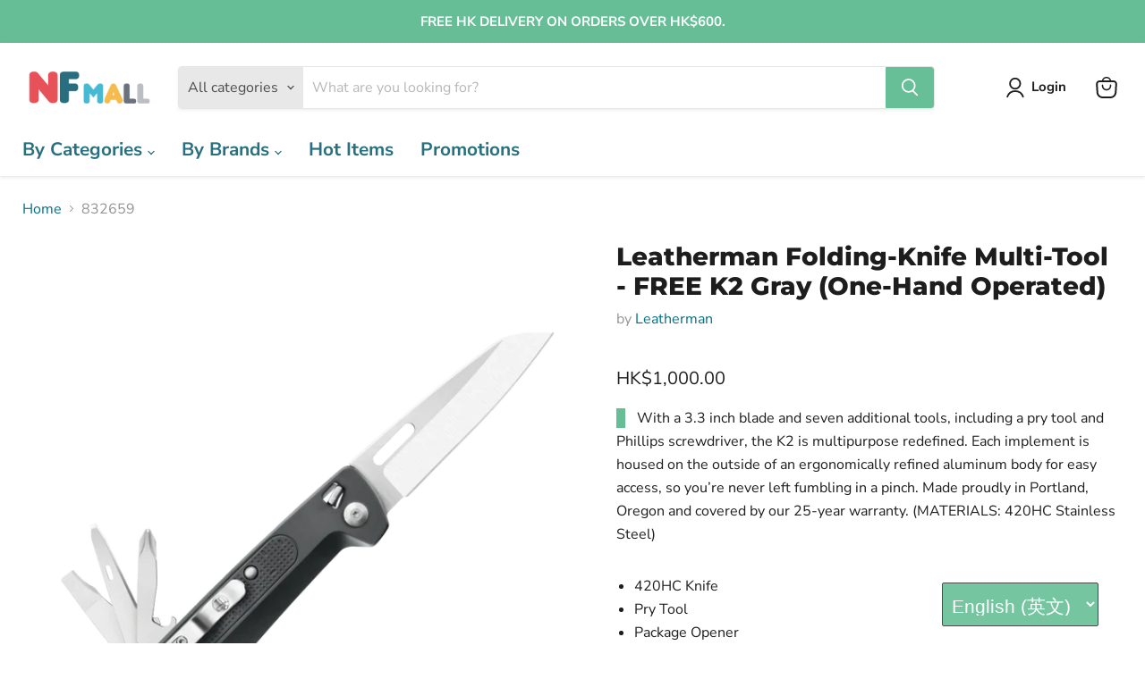

--- FILE ---
content_type: text/html; charset=utf-8
request_url: https://www.nfmall.hk/collections/all/products/832659?view=recently-viewed
body_size: 1393
content:




















  















  
  

<li
  class="  productgrid--item  imagestyle--natural      productitem--emphasis  product-recently-viewed-card  show-actions--mobile"
  data-product-item
  data-product-quickshop-url="/products/832659"
  data-quickshop-hash="962ad7996ec1802abb469193d12783f09570fe9470fa452fc720ffa3edd67688"
  
    data-recently-viewed-card
  
>
  <div class="productitem" data-product-item-content>
    
    <div class="product-recently-viewed-card-time" data-product-handle="832659">
      <button
        class="product-recently-viewed-card-remove"
        aria-label="close"
        data-remove-recently-viewed
      >
        <svg
  aria-hidden="true"
  focusable="false"
  role="presentation"
  width="10"
  height="10"
  viewBox="0 0 10 10"
  xmlns="http://www.w3.org/2000/svg"
>
  <path d="M6.08785659,5 L9.77469752,1.31315906 L8.68684094,0.225302476 L5,3.91214341 L1.31315906,0.225302476 L0.225302476,1.31315906 L3.91214341,5 L0.225302476,8.68684094 L1.31315906,9.77469752 L5,6.08785659 L8.68684094,9.77469752 L9.77469752,8.68684094 L6.08785659,5 Z"></path>
</svg>
      </button>
    </div>
    
    <a
      class="productitem--image-link"
      href="/products/832659"
      tabindex="-1"
      data-product-page-link
    >
      <figure class="productitem--image" data-product-item-image>
        
          
            
            

  
    <noscript data-rimg-noscript>
      <img
        
          src="//www.nfmall.hk/cdn/shop/products/832659-2_512x512.png?v=1645008494"
        

        alt=""
        data-rimg="noscript"
        srcset="//www.nfmall.hk/cdn/shop/products/832659-2_512x512.png?v=1645008494 1x, //www.nfmall.hk/cdn/shop/products/832659-2_599x599.png?v=1645008494 1.17x"
        class="productitem--image-alternate"
        
        
      >
    </noscript>
  

  <img
    
      src="//www.nfmall.hk/cdn/shop/products/832659-2_512x512.png?v=1645008494"
    
    alt=""

    
      data-rimg="lazy"
      data-rimg-scale="1"
      data-rimg-template="//www.nfmall.hk/cdn/shop/products/832659-2_{size}.png?v=1645008494"
      data-rimg-max="600x600"
      data-rimg-crop="false"
      
      srcset="data:image/svg+xml;utf8,<svg%20xmlns='http://www.w3.org/2000/svg'%20width='512'%20height='512'></svg>"
    

    class="productitem--image-alternate"
    
    
  >



  <div data-rimg-canvas></div>


          
          

  
    <noscript data-rimg-noscript>
      <img
        
          src="//www.nfmall.hk/cdn/shop/products/832659-1_512x512.png?v=1645008494"
        

        alt=""
        data-rimg="noscript"
        srcset="//www.nfmall.hk/cdn/shop/products/832659-1_512x512.png?v=1645008494 1x, //www.nfmall.hk/cdn/shop/products/832659-1_599x599.png?v=1645008494 1.17x"
        class="productitem--image-primary"
        
        
      >
    </noscript>
  

  <img
    
      src="//www.nfmall.hk/cdn/shop/products/832659-1_512x512.png?v=1645008494"
    
    alt=""

    
      data-rimg="lazy"
      data-rimg-scale="1"
      data-rimg-template="//www.nfmall.hk/cdn/shop/products/832659-1_{size}.png?v=1645008494"
      data-rimg-max="600x600"
      data-rimg-crop="false"
      
      srcset="data:image/svg+xml;utf8,<svg%20xmlns='http://www.w3.org/2000/svg'%20width='512'%20height='512'></svg>"
    

    class="productitem--image-primary"
    
    
  >



  <div data-rimg-canvas></div>


        

        
























  
  
  

  <span class="productitem__badge productitem__badge--sale"
    data-badge-sales
    style="display: none;"
  >
    <span data-badge-sales-range>
      
        
          Save <span data-price-percent-saved>0</span>%
        
      
    </span>
    <span data-badge-sales-single style="display: none;">
      
        Save <span data-price-percent-saved></span>%
      
    </span>
  </span>

<!-- BMOK: add new-arrival badge on grid-item view -->
        
  
  
          
  
  
<!-- BMOK: End -->
        
      </figure>
    </a>

    

    <div class="productitem--info">
      

      
        
      





























<div class="price productitem__price ">
  
    <div
      class="price__compare-at visible"
      data-price-compare-container
    >

      
        <span class="money price__original" data-price-original></span>
      
    </div>


    
      
      <div class="price__compare-at--hidden" data-compare-price-range-hidden>
        
          <span class="visually-hidden">Original price</span>
          <span class="money price__compare-at--min" data-price-compare-min>
            HK$1,000.00
          </span>
          -
          <span class="visually-hidden">Original price</span>
          <span class="money price__compare-at--max" data-price-compare-max>
            HK$1,000.00
          </span>
        
      </div>
      <div class="price__compare-at--hidden" data-compare-price-hidden>
        <span class="visually-hidden">Original price</span>
        <span class="money price__compare-at--single" data-price-compare>
          
        </span>
      </div>
    
  

  <div class="price__current price__current--emphasize " data-price-container>

    

    
      
      
      <span class="money" data-price>
        HK$1,000.00
      </span>
    
    
  </div>

  
    
    <div class="price__current--hidden" data-current-price-range-hidden>
      
        <span class="money price__current--min" data-price-min>HK$1,000.00</span>
        -
        <span class="money price__current--max" data-price-max>HK$1,000.00</span>
      
    </div>
    <div class="price__current--hidden" data-current-price-hidden>
      <span class="visually-hidden">Current price</span>
      <span class="money" data-price>
        HK$1,000.00
      </span>
    </div>
  

  

  
</div>

    
      

<!-- BMOK: use metafield for translation of title -->
            
<!-- BMOK end -->
      
      <h2 class="productitem--title">
        <a href="/products/832659" data-product-page-link > <!--BMOK: this is to control grid item -->
          <!-- Leatherman Folding-Knife Multi-Tool - FREE K2 Gray (One-Hand Operated) -->
          
              
                  Leatherman Folding-Knife Multi-Tool - FREE K2 Gray (One-Hand Operated)
              
              <!-- BMOK: added for title translation -->
        </a>
      </h2>

      
        <span class="productitem--vendor">
          <!-- BMOK: was: <a href="/collections/vendors?q=Leatherman" title="Leatherman">Leatherman</a> -->
         <a href="/collections/leatherman" title="">Leatherman</a> &nbsp&nbsp|&nbsp&nbsp 
          <span style="color:gray; font-size:0.7em">832659</span> <!-- BMOK: Added SKU on grid view -->
        </span>
        
      

      

      
        <div class="productitem--ratings">
          <span class="shopify-product-reviews-badge" data-id="7249480253594">
            <span class="spr-badge">
              <span class="spr-starrating spr-badge-starrating">
                <i class="spr-icon spr-icon-star-empty"></i>
                <i class="spr-icon spr-icon-star-empty"></i>
                <i class="spr-icon spr-icon-star-empty"></i>
                <i class="spr-icon spr-icon-star-empty"></i>
                <i class="spr-icon spr-icon-star-empty"></i>
              </span>
            </span>
          </span>
        </div>
      

      
        <div class="productitem--description">
          <p>With a 3.3 inch blade and seven additional tools, including a pry tool and Phillips screwdriver, the K2 is multipurpose redefined. Each implement i...</p>

          
            <a
              href="/products/832659"
              class="productitem--link"
              data-product-page-link
            >
              View full details
            </a>
          
        </div>
      
    </div>

    
  </div>

  
    <script type="application/json" data-quick-buy-settings>
      {
        "cart_redirection": true,
        "money_format": "${{amount}}"
      }
    </script>
  
</li>



--- FILE ---
content_type: text/css
request_url: https://www.nfmall.hk/cdn/shop/t/4/assets/Style.NFmall.css?v=148879363704364145471659499359
body_size: -108
content:
h1.collection--title{font-size:2.4em;padding:.5em 0}#brand-page-title,#subcolltitle{display:none}div.collection--description.rte span,#collectiondesc p span{display:block;font-size:1.4em;border-left:#AAAAAA .2em solid;padding:1em;margin-left:.8em;margin-bottom:1em}@media only screen and (min-width: 751px){div.collection--description.rte iframe{display:inline-block;float:left;width:50%;padding:.5em}}@media only screen and (max-width: 750px){div.collection--description.rte iframe{max-width:100%;max-height:100%}}@media only screen and (min-width: 751px){#collectiondesc iframe{display:inline-block;max-width:48%;max-height:100%}}@media only screen and (max-width: 750px){#collectiondesc iframe{max-width:100%;max-height:100%}}#product-attribute-specs-table caption{background-color:#e8e8e8;color:#4d4d4d;padding:.4em}#product-attribute-specs-table tbody tr td{padding:.3em 1.2em .3em .3em}#product-attribute-specs-table tbody tr td{border-collapse:collapse;border-width:1px;border-style:solid;border-color:transparent transparent #D8D8D8 transparent}div.product-description.rte p{display:inline;border-left:#66BE97 .6em solid;padding-left:.8em}div.product-description.rte ul{margin-top:2em}h2.home-section--title{font-size:2.2em;color:#277080;margin-top:3.8em}#gmap_canvas{width:100%;height:30em}#primarymenu-title{color:#277080;font-weight:700;font-size:1.3em;border-bottom:1px solid #FFFFFF}#primarymenu-title:hover{color:#48bad5;border-bottom:1px solid #48BAD5}#site-header-nav>nav>ul>li.navmenu-item.navmenu-item-parent.navmenu-meganav__item-parent.navmenu-id-by-categories>details>div>div>ul>li>a{font-size:1.2em}#site-header-nav>nav>ul>li.navmenu-item.navmenu-item-parent.navmenu-meganav__item-parent.navmenu-id-by-categories>details>div>div>ul a:hover{color:#48bad5}#site-header-nav>nav>ul>li.navmenu-item.navmenu-item-parent.navmenu-meganav__item-parent.navmenu-id-by-brands>details>div>div>ul{column-gap:40px;row-gap:15px}.navmenu-item.navmenu-item-parent.navmenu-meganav__item-parent.navmenu-id-by-brands>details>div>div>ul>li a{color:#666;font-size:1.25em;border-bottom:1px solid #FFFFFF}.navmenu-item.navmenu-item-parent.navmenu-meganav__item-parent.navmenu-id-by-brands>details>div>div>ul>li a:hover{color:#48bad5;text-transform:uppercase;border-bottom:1px solid #48BAD5}@media only screen and (min-width: 1601px){#site-header-nav>nav>ul>li.navmenu-item.navmenu-item-parent.navmenu-meganav__item-parent.navmenu-id-by-brands>details>div,#site-header-nav>nav>ul>li.navmenu-item.navmenu-item-parent.navmenu-meganav__item-parent.navmenu-id-by-categories>details>div{max-width:60%}}@media only screen and (max-width: 1600px){#site-header-nav>nav>ul>li.navmenu-item.navmenu-item-parent.navmenu-meganav__item-parent.navmenu-id-by-brands>details>div,#site-header-nav>nav>ul>li.navmenu-item.navmenu-item-parent.navmenu-meganav__item-parent.navmenu-id-by-categories>details>div{max-width:80%}}@media only screen and (max-width: 1200px){#site-header-nav>nav>ul>li.navmenu-item.navmenu-item-parent.navmenu-meganav__item-parent.navmenu-id-by-brands>details>div,#site-header-nav>nav>ul>li.navmenu-item.navmenu-item-parent.navmenu-meganav__item-parent.navmenu-id-by-categories>details>div{max-width:95%}}
/*# sourceMappingURL=/cdn/shop/t/4/assets/Style.NFmall.css.map?v=148879363704364145471659499359 */
